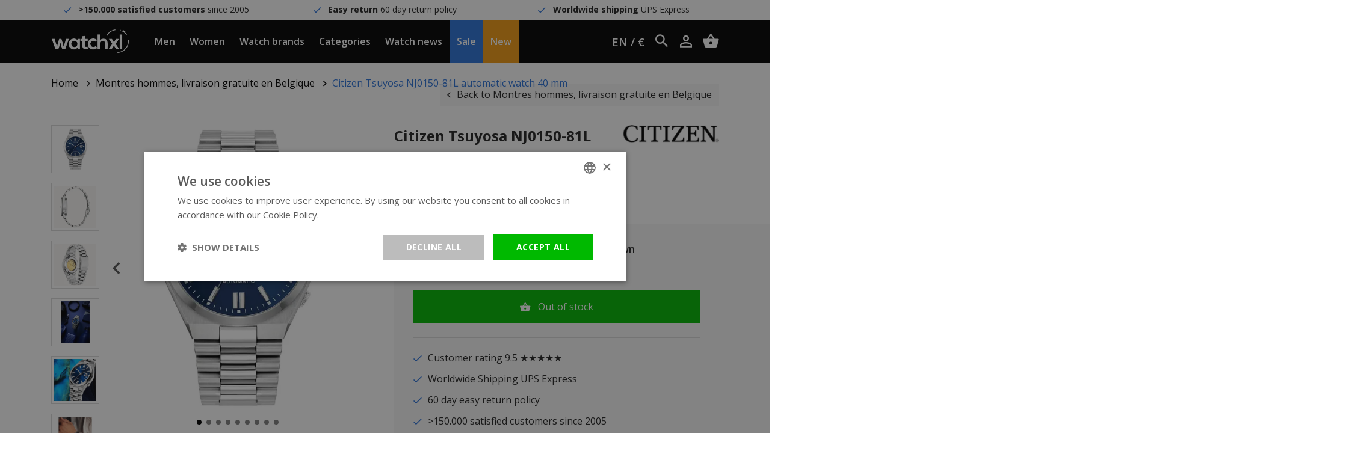

--- FILE ---
content_type: text/html;charset=utf-8
request_url: https://www.watchxl.com/en/citizen-tsuyosa-nj0150-81l-watch.html
body_size: 12653
content:
<!DOCTYPE html>
<html lang="en">
<head>
         	<script>
    window.dataLayer = [{
        'pageType': 'product',

                 'productId': 290490829,
        'productTitle': 'Citizen Tsuyosa NJ0150-81L automatic watch 40 mm',
        'productSku': 'NJ0150-81L',
        'productPrice': 247.1074,
        'productUrl': 'https://www.watchxl.com/en/citizen-tsuyosa-nj0150-81l-watch.html',
        'productBrand': 'Citizen',
        'email' : '',
        'ecommerce': {
            'detail': {
                'products': {
                    'name': 'Citizen Tsuyosa NJ0150-81L automatic watch 40 mm',
                    'id': '290490829',
                    'sku': 'NJ0150-81L',
                    'price': '247.1074',
                    'brand': 'Citizen',
                }
            }
        }
            }];
</script>      <script>
window.dataLayer = window.dataLayer || [];
window.dataLayer.push({ ecommerce: null });

    window.dataLayer.push({
        event: "view_item",
        ecommerce: {
            currency: "EUR",
            value: 247.1074,
            items: [
                {
                    item_id: "290490829",
                    item_name: "Citizen Tsuyosa NJ0150-81L automatic watch 40 mm",
                    discount: -247.1074,
                    index: 0,
                    item_brand: "Citizen",
                                                                        item_category: "Citizen Tsuyosa watches",
                                                    item_category2: "Montres hommes, livraison gratuite en Belgique",
                                                    item_category3: "Men&#039;s watches",
                                                    item_category4: "Watch brands",
                                                    item_category5: "Watches without battery",
                                                    item_category6: "Watches with steel strap",
                                                    item_category7: "Colourful watches",
                                                    item_category8: "Watches sapphire glass",
                                                    item_category9: "100 years of Citizen watches: discount at WatchXL",
                                                    item_category10: "Christmas SALE",
                                                    item_category11: "Citizen Mechanical",
                                                    item_category12: "Citizen",
                                                    item_category13: "Automatic watches",
                                                    item_category14: "Silver colored watches",
                                                    item_category15: "Trendy watches",
                                                    item_category16: "Blue watches",
                                                    item_category17: "Bestsellers",
                                                    item_category18: "High-quality watches",
                                                                price: 0,
                    quantity: 1
                }
            ]
        }
    });

    window.dataLayerAddToCart = function() {
        window.dataLayer.push({
            event: "add_to_cart",
            ecommerce: {
                currency: "EUR",
                value: 247.1074,
                items: [
                    {
                        item_id: "290490829",
                        item_name: "Citizen Tsuyosa NJ0150-81L automatic watch 40 mm",
                        discount: -247.1074,
                        index: 0,
                        item_brand: "Citizen",
                                                                                    item_category: "Citizen Tsuyosa watches",
                                                            item_category2: "Montres hommes, livraison gratuite en Belgique",
                                                            item_category3: "Men&#039;s watches",
                                                            item_category4: "Watch brands",
                                                            item_category5: "Watches without battery",
                                                            item_category6: "Watches with steel strap",
                                                            item_category7: "Colourful watches",
                                                            item_category8: "Watches sapphire glass",
                                                            item_category9: "100 years of Citizen watches: discount at WatchXL",
                                                            item_category10: "Christmas SALE",
                                                            item_category11: "Citizen Mechanical",
                                                            item_category12: "Citizen",
                                                            item_category13: "Automatic watches",
                                                            item_category14: "Silver colored watches",
                                                            item_category15: "Trendy watches",
                                                            item_category16: "Blue watches",
                                                            item_category17: "Bestsellers",
                                                            item_category18: "High-quality watches",
                                                                            price: 0,
                        quantity: 1
                    }
                ]
            }
        });
    };

    window.dataLayerAddToWishlist = function() {
        window.dataLayer.push({
            event: "add_to_wishlist",
            ecommerce: {
                currency: "EUR",
                value: 247.1074,
                items: [
                    {
                        item_id: "290490829",
                        item_name: "Citizen Tsuyosa NJ0150-81L automatic watch 40 mm",
                        discount: -247.1074,
                        index: 0,
                        item_brand: "Citizen",
                                                                                    item_category: "Citizen Tsuyosa watches",
                                                            item_category2: "Montres hommes, livraison gratuite en Belgique",
                                                            item_category3: "Men&#039;s watches",
                                                            item_category4: "Watch brands",
                                                            item_category5: "Watches without battery",
                                                            item_category6: "Watches with steel strap",
                                                            item_category7: "Colourful watches",
                                                            item_category8: "Watches sapphire glass",
                                                            item_category9: "100 years of Citizen watches: discount at WatchXL",
                                                            item_category10: "Christmas SALE",
                                                            item_category11: "Citizen Mechanical",
                                                            item_category12: "Citizen",
                                                            item_category13: "Automatic watches",
                                                            item_category14: "Silver colored watches",
                                                            item_category15: "Trendy watches",
                                                            item_category16: "Blue watches",
                                                            item_category17: "Bestsellers",
                                                            item_category18: "High-quality watches",
                                                                            price: 0,
                        quantity: 1
                    }
                ]
            }
        });
    };
</script>
      
    <meta charset="utf-8"/>
<!-- [START] 'blocks/head.rain' -->
<!--

  (c) 2008-2025 Lightspeed Netherlands B.V.
  http://www.lightspeedhq.com
  Generated: 27-11-2025 @ 01:41:56

-->
<link rel="canonical" href="https://www.watchxl.com/en/citizen-tsuyosa-nj0150-81l-watch.html"/>
<link rel="alternate" href="https://www.watchxl.com/en/index.rss" type="application/rss+xml" title="New products"/>
<meta name="robots" content="noodp,noydir"/>
<meta property="og:url" content="https://www.watchxl.com/en/citizen-tsuyosa-nj0150-81l-watch.html?source=facebook"/>
<meta property="og:site_name" content="WatchXL Watches"/>
<meta property="og:title" content="Citizen Tsuyosa NJ0150-81L automatic watch"/>
<meta property="og:description" content="Buy Citizen Tsuyosa NJ0150-81L automatic watch? Available from stock. Free delivery NL&amp; Belgium. Shop the Tsuyosa at Citizen watch dealer WatchXL."/>
<meta property="og:image" content="https://cdn.webshopapp.com/shops/302901/files/472408610/citizen-citizen-tsuyosa-nj0150-81l-automatic-watch.jpg"/>
<script>
(function(w,d,s,l,i){w[l]=w[l]||[];w[l].push({'gtm.start': new Date().getTime(),event:'gtm.js'});var f=d.getElementsByTagName(s)[0], j=d.createElement(s),dl=l!='dataLayer'?'&l='+l:'';j.async=true;j.src= 'https://www.googletagmanager.com/gtm.js?id='+i+dl;f.parentNode.insertBefore(j,f); })(window,document,'script','dataLayer','GTM-T8QBGDX');
</script>
<!--[if lt IE 9]>
<script src="https://cdn.webshopapp.com/assets/html5shiv.js?2025-02-20"></script>
<![endif]-->
<!-- [END] 'blocks/head.rain' -->

            <title>Citizen Tsuyosa NJ0150-81L automatic watch</title>
        <meta name="description" content="Buy Citizen Tsuyosa NJ0150-81L automatic watch? Available from stock. Free delivery NL&amp; Belgium. Shop the Tsuyosa at Citizen watch dealer WatchXL.">
        <meta name="keywords" content="Citizen, Citizen, Tsuyosa, NJ0150-81L, automatic, watch, 40, mm">
      
  	<script type="application/ld+json">
    {
      "@context": "https://schema.org",
      "@type": "WebSite",
      "url": "https://www.watchxl.com/en/",
      "potentialAction": {
        "@type": "SearchAction",
        "target": {
          "@type": "EntryPoint",
          "urlTemplate": "https://www.watchxl.com/en/search/{search_term_string}/"
        },
        "query-input": "required name=search_term_string"
      }
    }
    </script>

    <meta http-equiv="X-UA-Compatible" content="IE=edge">
    <meta name="viewport" content="width=device-width, initial-scale=1.0">
    <meta name="apple-mobile-web-app-capable" content="yes">
    <meta name="apple-mobile-web-app-status-bar-style" content="black">

    <link rel="preload" href="https://cdn.webshopapp.com/shops/302901/themes/173186/assets/main2.css?2025070414295020201120153033" as="style" />

    <link rel="stylesheet" href="https://cdn.webshopapp.com/assets/gui-2-0.css?2025-02-20">
    <link rel="stylesheet" href="https://cdn.webshopapp.com/assets/gui-responsive-2-0.css?2025-02-20">
    <link rel="shortcut icon" href="https://cdn.webshopapp.com/shops/302901/themes/173186/v/2600529/assets/favicon.png?20250414115517" type="image/x-icon">

            <link rel="stylesheet" href="https://cdn.webshopapp.com/shops/302901/themes/173186/assets/main2.css?2025070414295020201120153033" />
  			<link rel="stylesheet" href="https://cdn.webshopapp.com/shops/302901/themes/173186/assets/custom-css.css?2025070414295020201120153033" />
    
    </head>    


    <div class="local-settings js-local-settings">
    <div class="local-settings__close js-local-settings-trigger"></div>

    <div class="container h-100">
        <div class="row align-items-center justify-content-center h-100">
                                                                                
                <div class="col-auto">
                    <div class="heading mb-1">Choose your language</div>

                    <div class="local-settings__select js-local-settings-select">
                        <div class="row no-gutters">
                            <span class="col-auto mr-2"><img src="https://cdn.webshopapp.com/shops/302901/themes/173186/assets/flag-en.png?2025070414295020201120153033" height="20" /></span>
                            <span class="col">English</span>
                            <i data-icon-after="&#xf2f9;" class="col-auto"></i>
                        </div>

                        <div class="local-settings__select-options">
                                                            <a href="https://www.watchxl.com/de/go/product/147150827" class="row no-gutters align-items-center">
                                    <span class="col-auto mr-2"><img src="https://cdn.webshopapp.com/shops/302901/themes/173186/assets/flag-de.png?2025070414295020201120153033" height="20" /></span>
                                    <span class="col">Deutsch</span>
                                </a>
                            
                                                            <a href="https://watchxl.nl/" class="row no-gutters align-items-center">
                                    <span class="col-auto mr-2"><img src="https://cdn.webshopapp.com/shops/302901/themes/173186/assets/flag-nl.png?2025070414295020201120153033" height="20" /></span>
                                    <span class="col">Nederlands</span>
                                </a>
                                                    </div>
                    </div>
                </div>
            
                            <div class="col-auto mb-3 mb-sm-0">
                    <div class="heading mb-1">Choose your currency</div>

                    <div class="local-settings__select js-local-settings-select">
                        <div class="row">
                            <span class="col">€ &nbsp; - &nbsp; eur</span>
                            <i data-icon-after="&#xf2f9;" class="col-auto"></i>
                        </div>

                        <div class="local-settings__select-options">
                                                            <a href="https://www.watchxl.com/en/session/currency/usd/">$ &nbsp; - &nbsp; usd</a>
                                                            <a href="https://www.watchxl.com/en/session/currency/aud/">$ &nbsp; - &nbsp; aud</a>
                                                            <a href="https://www.watchxl.com/en/session/currency/chf/">CHF &nbsp; - &nbsp; chf</a>
                                                            <a href="https://www.watchxl.com/en/session/currency/hkd/">HK$ &nbsp; - &nbsp; hkd</a>
                                                            <a href="https://www.watchxl.com/en/session/currency/jpy/">¥ &nbsp; - &nbsp; jpy</a>
                                                            <a href="https://www.watchxl.com/en/session/currency/dkk/">kr &nbsp; - &nbsp; dkk</a>
                                                            <a href="https://www.watchxl.com/en/session/currency/nok/">kr &nbsp; - &nbsp; nok</a>
                                                            <a href="https://www.watchxl.com/en/session/currency/sek/">kr &nbsp; - &nbsp; sek</a>
                                                            <a href="https://www.watchxl.com/en/session/currency/aed/">د.إ &nbsp; - &nbsp; aed</a>
                                                    </div>
                    </div>
                </div>
                    </div>
    </div>
</div>
    <div class="header__topbar">
        <div class="container">
            <div class="row">
                <div class="col-12 col-lg text-center" data-icon-before="&#xf26b;"> <strong>&gt;150.000 satisfied customers</strong> since 2005</div>
                <div class="col-12 col-lg text-center" data-icon-before="&#xf26b;"> <strong>Easy return</strong> 60 day return policy</div>
                <div class="col-12 col-lg text-center" data-icon-before="&#xf26b;"> <strong>Worldwide shipping</strong> UPS Express</div>
                <div class="col-12 col-lg text-center d-lg-none" data-icon-before=""> <strong>&gt;150.000 satisfied customers</strong> since 2005</div>
            </div>
        </div>
    </div>

<header class="header  js-header">
    <div class="container header__center">
        <div class="row align-items-center h-100">
                            <div class="col-auto header__mobile d-xl-none">
                    <div class="header__item px-0">
                        <a href="#" class="px-0 header__mobilemenu js-mobilemenu-trigger" data-icon-before=""></a>
                    </div>
                </div>
                        <a href="https://www.watchxl.com/en/" class="header__logo mx-auto text-center pl-lg-3 pr-lg-3">
                <img src="https://cdn.webshopapp.com/shops/302901/themes/173186/assets/img-logo-white.png?2025070414295020201120153033" alt="WatchXL Watches" class="d-block img-fluid">
            </a>
                            <div class="col-auto header__menu-left d-none d-xl-block">
                                            <div class="header__item js-top-navigation-item header__item--men">
                            <a href="https://www.watchxl.com/en/mens-watches/">Men</a>
                                                                                                                                                                        </div>
                                            <div class="header__item js-top-navigation-item header__item--women">
                            <a href="https://www.watchxl.com/en/watches-ladies/">Women</a>
                                                                                                                                                                        </div>
                                            <div class="header__item js-top-navigation-item header__item--watchbrands">
                            <a href="https://www.watchxl.com/en/watch-brands/">Watch brands</a>
                                                                                                                                                                                <div class="header__submenu">
                                    <div class="container-fluid">
                                        <div class="row mx-xl-5">
                                            <div class="col col-md-6 col-lg-7 col-xl-6 pl-0">
                                                <h5 class="heading medium mb-2">Watch brands</h5>
                                                <div class="column-count-2">
                                                                                                                                                                        <a class="menu-subitem" href="https://www.watchxl.com/en/watch-brands/bulova/">Bulova</a>
                                                                                                                    <a class="menu-subitem" href="https://www.watchxl.com/en/watch-brands/citizen/">Citizen</a>
                                                                                                                    <a class="menu-subitem" href="https://www.watchxl.com/en/watch-brands/gc-guess-collection/">Gc Guess Collection</a>
                                                                                                                    <a class="menu-subitem" href="https://www.watchxl.com/en/watch-brands/luminox/">Luminox</a>
                                                                                                                    <a class="menu-subitem" href="https://www.watchxl.com/en/watch-brands/paul-rich/">Paul Rich</a>
                                                                                                                    <a class="menu-subitem" href="https://www.watchxl.com/en/watch-brands/philipp-plein/">Philipp Plein</a>
                                                                                                                    <a class="menu-subitem" href="https://www.watchxl.com/en/watch-brands/roamer/">Roamer</a>
                                                                                                                    <a class="menu-subitem" href="https://www.watchxl.com/en/watch-brands/swiss-alpine-military/">Swiss Alpine Military</a>
                                                                                                                    <a class="menu-subitem" href="https://www.watchxl.com/en/watch-brands/timex/">Timex</a>
                                                                                                                    <a class="menu-subitem" href="https://www.watchxl.com/en/watch-brands/tw-steel/">TW Steel</a>
                                                                                                                    <a class="menu-subitem" href="https://www.watchxl.com/en/watch-brands/urbn22/">URBN22</a>
                                                                                                                    <a class="menu-subitem" href="https://www.watchxl.com/en/watch-brands/versace/">Versace</a>
                                                                                                                    <a class="menu-subitem" href="https://www.watchxl.com/en/watch-brands/vndx-amsterdam/">VNDX Amsterdam</a>
                                                                                                                    <a class="menu-subitem" href="https://www.watchxl.com/en/watch-brands/bauhaus/">Bauhaus</a>
                                                                                                                    <a class="menu-subitem" href="https://www.watchxl.com/en/watch-brands/zeppelin/">Zeppelin</a>
                                                                                                                                                                <a class="menu-subitem font-weight-bold" href="https://www.watchxl.com/en/watch-brands/">All Watch brands</a>
                                                </div>
                                            </div>

                                            <div class="col col-md-6 col-lg-5 col-xl-6">
                                                <div class="row">
                                                                                                                                                        </div>
                                            </div>
                                        </div>
                                    </div>
                                </div>
                                                    </div>
                                            <div class="header__item js-top-navigation-item header__item--categories">
                            <a href="https://www.watchxl.com/en/categories/">Categories</a>
                                                                                                                                                                                <div class="header__submenu">
                                    <div class="container-fluid">
                                        <div class="row mx-xl-5">
                                            <div class="col col-md-6 col-lg-7 col-xl-6 pl-0">
                                                <h5 class="heading medium mb-2">Categories</h5>
                                                <div class="column-count-2">
                                                                                                                                                                        <a class="menu-subitem" href="https://www.watchxl.com/en/categories/accessories/">Accessories</a>
                                                                                                                    <a class="menu-subitem" href="https://www.watchxl.com/en/categories/automatic-watches/">Automatic watches</a>
                                                                                                                    <a class="menu-subitem" href="https://www.watchxl.com/en/categories/atomic-time-keeping-watches/">Atomic Time Keeping watches</a>
                                                                                                                    <a class="menu-subitem" href="https://www.watchxl.com/en/categories/big-watches/">Big watches</a>
                                                                                                                    <a class="menu-subitem" href="https://www.watchxl.com/en/categories/chronograph-watches/">Chronograph watches</a>
                                                                                                                    <a class="menu-subitem" href="https://www.watchxl.com/en/categories/classic-watches/">Classic watches</a>
                                                                                                                    <a class="menu-subitem" href="https://www.watchxl.com/en/categories/dive-watches/">Dive watches</a>
                                                                                                                    <a class="menu-subitem" href="https://www.watchxl.com/en/categories/high-quality-watches/">High-quality watches</a>
                                                                                                                    <a class="menu-subitem" href="https://www.watchxl.com/en/categories/ladies-watches-with-stones/">Ladies&#039; watches with stones</a>
                                                                                                                    <a class="menu-subitem" href="https://www.watchxl.com/en/categories/leather-strap-watches/">Leather strap watches</a>
                                                                                                                    <a class="menu-subitem" href="https://www.watchxl.com/en/categories/limited-edition-watches/">Limited Edition watches</a>
                                                                                                                    <a class="menu-subitem" href="https://www.watchxl.com/en/categories/moon-phase-watches/">Moon phase watches</a>
                                                                                                                    <a class="menu-subitem" href="https://www.watchxl.com/en/categories/showroom-watches/">Showroom watches</a>
                                                                                                                    <a class="menu-subitem" href="https://www.watchxl.com/en/categories/skeleton-watches/">Skeleton watches</a>
                                                                                                                    <a class="menu-subitem" href="https://www.watchxl.com/en/categories/small-womens-watches/">Small women&#039;s watches</a>
                                                                                                                    <a class="menu-subitem" href="https://www.watchxl.com/en/categories/solar-powered-watches/">Solar powered watches</a>
                                                                                                                    <a class="menu-subitem" href="https://www.watchxl.com/en/categories/square-and-rectangular-watches/">Square and rectangular watches</a>
                                                                                                                    <a class="menu-subitem" href="https://www.watchxl.com/en/categories/swiss-watches/">Swiss watches</a>
                                                                                                                    <a class="menu-subitem" href="https://www.watchxl.com/en/categories/titanium-watches/">Titanium watches</a>
                                                                                                                    <a class="menu-subitem" href="https://www.watchxl.com/en/categories/trendy-watches/">Trendy watches</a>
                                                                                                                    <a class="menu-subitem" href="https://www.watchxl.com/en/categories/unisex-watches/">Unisex watches</a>
                                                                                                                    <a class="menu-subitem" href="https://www.watchxl.com/en/categories/watches-with-steel-strap/">Watches with steel strap</a>
                                                                                                                    <a class="menu-subitem" href="https://www.watchxl.com/en/categories/watches-with-perpetual-calendar/">Watches with perpetual calendar</a>
                                                                                                                    <a class="menu-subitem" href="https://www.watchxl.com/en/categories/watches-with-arabic-numerals/">Watches with Arabic numerals</a>
                                                                                                                    <a class="menu-subitem" href="https://www.watchxl.com/en/categories/watch-colours/">Watch colours</a>
                                                                                                                    <a class="menu-subitem" href="https://www.watchxl.com/en/categories/watches-with-silicone-strap/">Watches with silicone strap</a>
                                                                                                                    <a class="menu-subitem" href="https://www.watchxl.com/en/categories/mens-watches-with-metal-strap/">Men&#039;s watches with metal strap</a>
                                                                                                                    <a class="menu-subitem" href="https://www.watchxl.com/en/categories/gps-watches/">GPS watches</a>
                                                                                                                    <a class="menu-subitem" href="https://www.watchxl.com/en/categories/watches-with-tachymeter/">Watches with tachymeter</a>
                                                                                                                    <a class="menu-subitem" href="https://www.watchxl.com/en/categories/watches-with-alarm/">Watches with alarm</a>
                                                                                                                    <a class="menu-subitem" href="https://www.watchxl.com/en/categories/versace-chain-reaction-watch-sale/">Versace Chain Reaction watch sale</a>
                                                                                                                    <a class="menu-subitem" href="https://www.watchxl.com/en/categories/rectangular-womens-watches-silver-colour/">Rectangular women&#039;s watches silver colour</a>
                                                                                                                    <a class="menu-subitem" href="https://www.watchxl.com/en/categories/vintage-watches/">Vintage watches</a>
                                                                                                                    <a class="menu-subitem" href="https://www.watchxl.com/en/categories/exclusive-watches/">Exclusive watches</a>
                                                                                                                    <a class="menu-subitem" href="https://www.watchxl.com/en/categories/military-watches/">Military watches</a>
                                                                                                                    <a class="menu-subitem" href="https://www.watchxl.com/en/categories/thin-watches/">Thin watches</a>
                                                                                                                    <a class="menu-subitem" href="https://www.watchxl.com/en/categories/carbon-and-plastic-watches/">Carbon and plastic watches</a>
                                                                                                                    <a class="menu-subitem" href="https://www.watchxl.com/en/categories/sturdy-mens-watches/">Sturdy men&#039;s watches</a>
                                                                                                                    <a class="menu-subitem" href="https://www.watchxl.com/en/categories/gmt-watches/">GMT watches</a>
                                                                                                                    <a class="menu-subitem" href="https://www.watchxl.com/en/categories/small-and-stylish-watches/">Small and stylish watches</a>
                                                                                                                                                                <a class="menu-subitem font-weight-bold" href="https://www.watchxl.com/en/categories/">All Categories</a>
                                                </div>
                                            </div>

                                            <div class="col col-md-6 col-lg-5 col-xl-6">
                                                <div class="row">
                                                                                                                                                        </div>
                                            </div>
                                        </div>
                                    </div>
                                </div>
                                                    </div>
                                            <div class="header__item js-top-navigation-item header__item--watchnews">
                            <a href="https://www.watchxl.com/en/blogs/blog/">Watch news</a>
                                                                                                            </div>
                                            <div class="header__item js-top-navigation-item header__item--sale">
                            <a href="https://www.watchxl.com/en/collection/offers/?sort=popular">Sale</a>
                                                                                                            </div>
                                            <div class="header__item js-top-navigation-item header__item--new">
                            <a href="https://www.watchxl.com/en/collection/">New</a>
                                                                                                            </div>
                                    </div>

                <div class="col-auto col-lg header__side text-right text-nowrap">
                    <div class="header__icon header__local-settings js-local-settings-trigger">
                        EN / €
                    </div>

                    <div class="header__icon header__language d-none">
                        <span class="collapsed" data-toggle="collapse" data-target=".header__languages">EN</span>

                                                                                                    
                        <div class="header__languages collapse">
                                                            <a href="https://www.watchxl.com/de/go/product/147150827">DE</a>
                            
                                                            <a href="https://watchxl.nl/">NL</a>
                                                    </div>
                    </div>

                    <div class="header__icon header__search d-inline-block d-lg-inline-block" title="Zoeken">
                        <i data-icon-after="" class="js-header-search-trigger"></i>
                        <form class="input js-header-search" method="GET" action="https://www.watchxl.com/en/search/">
                            <input type="search" name="q" class="input__field js-header-search-field">
                        </form>
                    </div>
                    <a href="https://www.watchxl.com/en/account/" class="header__icon account d-sm-inline-block" title="Mijn account" data-icon-after=""></a>
                    <a href="https://www.watchxl.com/en/cart/" title="Winkelwagen" data-icon-after="" class="header__cart header__icon"></a>
                </div>
                    </div>
    </div>

            <div class="header__mobile-menu search d-lg-none js-mobilesearch">
            <div class="container">
                <div class="row">
                    <div class="col">
                        <div class="p-3">
                            <form class="input" method="GET" action="https://www.watchxl.com/en/search/">
                                <input type="search" name="q" class="input__field dark" type="search" placeholder="Zoeken">
                            </form>
                        </div>
                    </div>
                </div>
            </div>
        </div>

        <div class="header__mobile-menu menu d-xl-none js-mobilemenu">
            <div class="container">
                <div class="row">
                    <div class="col">
                                                                                                                                            
                            <div class="header__mobile-item">
                                <a href="https://www.watchxl.com/en/mens-watches/">Men</a>

                                                                    <ul class="header__mobile-submenu">
                                                                              
                                          <li class="header__mobile-submenu-item">
                                              <a href="https://www.watchxl.com/en/mens-watches/" class="row font-weight-bold">
                                                  <span class="col">All Men</span>
                                              </a>
                                          </li>
                                    </ul>
                                                            </div>
                                                                                                                                            
                            <div class="header__mobile-item">
                                <a href="https://www.watchxl.com/en/watches-ladies/">Women</a>

                                                                    <ul class="header__mobile-submenu">
                                                                              
                                          <li class="header__mobile-submenu-item">
                                              <a href="https://www.watchxl.com/en/watches-ladies/" class="row font-weight-bold">
                                                  <span class="col">All Women</span>
                                              </a>
                                          </li>
                                    </ul>
                                                            </div>
                                                                                                                                            
                            <div class="header__mobile-item">
                                <a class="js-sub-item" data-icon-after="" href="https://www.watchxl.com/en/watch-brands/">Watch brands</a>

                                                                    <ul class="header__mobile-submenu">
                                                                                                                                    <li class="header__mobile-submenu-item">
                                                    <a href="https://www.watchxl.com/en/watch-brands/bulova/" class="row">
                                                        <span class="col">Bulova</span>
                                                    </a>
                                                </li>
                                                                                            <li class="header__mobile-submenu-item">
                                                    <a href="https://www.watchxl.com/en/watch-brands/citizen/" class="row">
                                                        <span class="col">Citizen</span>
                                                    </a>
                                                </li>
                                                                                            <li class="header__mobile-submenu-item">
                                                    <a href="https://www.watchxl.com/en/watch-brands/gc-guess-collection/" class="row">
                                                        <span class="col">Gc Guess Collection</span>
                                                    </a>
                                                </li>
                                                                                            <li class="header__mobile-submenu-item">
                                                    <a href="https://www.watchxl.com/en/watch-brands/luminox/" class="row">
                                                        <span class="col">Luminox</span>
                                                    </a>
                                                </li>
                                                                                            <li class="header__mobile-submenu-item">
                                                    <a href="https://www.watchxl.com/en/watch-brands/paul-rich/" class="row">
                                                        <span class="col">Paul Rich</span>
                                                    </a>
                                                </li>
                                                                                            <li class="header__mobile-submenu-item">
                                                    <a href="https://www.watchxl.com/en/watch-brands/philipp-plein/" class="row">
                                                        <span class="col">Philipp Plein</span>
                                                    </a>
                                                </li>
                                                                                            <li class="header__mobile-submenu-item">
                                                    <a href="https://www.watchxl.com/en/watch-brands/roamer/" class="row">
                                                        <span class="col">Roamer</span>
                                                    </a>
                                                </li>
                                                                                            <li class="header__mobile-submenu-item">
                                                    <a href="https://www.watchxl.com/en/watch-brands/swiss-alpine-military/" class="row">
                                                        <span class="col">Swiss Alpine Military</span>
                                                    </a>
                                                </li>
                                                                                            <li class="header__mobile-submenu-item">
                                                    <a href="https://www.watchxl.com/en/watch-brands/timex/" class="row">
                                                        <span class="col">Timex</span>
                                                    </a>
                                                </li>
                                                                                            <li class="header__mobile-submenu-item">
                                                    <a href="https://www.watchxl.com/en/watch-brands/tw-steel/" class="row">
                                                        <span class="col">TW Steel</span>
                                                    </a>
                                                </li>
                                                                                            <li class="header__mobile-submenu-item">
                                                    <a href="https://www.watchxl.com/en/watch-brands/urbn22/" class="row">
                                                        <span class="col">URBN22</span>
                                                    </a>
                                                </li>
                                                                                            <li class="header__mobile-submenu-item">
                                                    <a href="https://www.watchxl.com/en/watch-brands/versace/" class="row">
                                                        <span class="col">Versace</span>
                                                    </a>
                                                </li>
                                                                                            <li class="header__mobile-submenu-item">
                                                    <a href="https://www.watchxl.com/en/watch-brands/vndx-amsterdam/" class="row">
                                                        <span class="col">VNDX Amsterdam</span>
                                                    </a>
                                                </li>
                                                                                            <li class="header__mobile-submenu-item">
                                                    <a href="https://www.watchxl.com/en/watch-brands/bauhaus/" class="row">
                                                        <span class="col">Bauhaus</span>
                                                    </a>
                                                </li>
                                                                                            <li class="header__mobile-submenu-item">
                                                    <a href="https://www.watchxl.com/en/watch-brands/zeppelin/" class="row">
                                                        <span class="col">Zeppelin</span>
                                                    </a>
                                                </li>
                                                                                                                          
                                          <li class="header__mobile-submenu-item">
                                              <a href="https://www.watchxl.com/en/watch-brands/" class="row font-weight-bold">
                                                  <span class="col">All Watch brands</span>
                                              </a>
                                          </li>
                                    </ul>
                                                            </div>
                                                                                                                                            
                            <div class="header__mobile-item">
                                <a class="js-sub-item" data-icon-after="" href="https://www.watchxl.com/en/categories/">Categories</a>

                                                                    <ul class="header__mobile-submenu">
                                                                                                                                    <li class="header__mobile-submenu-item">
                                                    <a href="https://www.watchxl.com/en/categories/accessories/" class="row">
                                                        <span class="col">Accessories</span>
                                                    </a>
                                                </li>
                                                                                            <li class="header__mobile-submenu-item">
                                                    <a href="https://www.watchxl.com/en/categories/automatic-watches/" class="row">
                                                        <span class="col">Automatic watches</span>
                                                    </a>
                                                </li>
                                                                                            <li class="header__mobile-submenu-item">
                                                    <a href="https://www.watchxl.com/en/categories/atomic-time-keeping-watches/" class="row">
                                                        <span class="col">Atomic Time Keeping watches</span>
                                                    </a>
                                                </li>
                                                                                            <li class="header__mobile-submenu-item">
                                                    <a href="https://www.watchxl.com/en/categories/big-watches/" class="row">
                                                        <span class="col">Big watches</span>
                                                    </a>
                                                </li>
                                                                                            <li class="header__mobile-submenu-item">
                                                    <a href="https://www.watchxl.com/en/categories/chronograph-watches/" class="row">
                                                        <span class="col">Chronograph watches</span>
                                                    </a>
                                                </li>
                                                                                            <li class="header__mobile-submenu-item">
                                                    <a href="https://www.watchxl.com/en/categories/classic-watches/" class="row">
                                                        <span class="col">Classic watches</span>
                                                    </a>
                                                </li>
                                                                                            <li class="header__mobile-submenu-item">
                                                    <a href="https://www.watchxl.com/en/categories/dive-watches/" class="row">
                                                        <span class="col">Dive watches</span>
                                                    </a>
                                                </li>
                                                                                            <li class="header__mobile-submenu-item">
                                                    <a href="https://www.watchxl.com/en/categories/high-quality-watches/" class="row">
                                                        <span class="col">High-quality watches</span>
                                                    </a>
                                                </li>
                                                                                            <li class="header__mobile-submenu-item">
                                                    <a href="https://www.watchxl.com/en/categories/ladies-watches-with-stones/" class="row">
                                                        <span class="col">Ladies&#039; watches with stones</span>
                                                    </a>
                                                </li>
                                                                                            <li class="header__mobile-submenu-item">
                                                    <a href="https://www.watchxl.com/en/categories/leather-strap-watches/" class="row">
                                                        <span class="col">Leather strap watches</span>
                                                    </a>
                                                </li>
                                                                                            <li class="header__mobile-submenu-item">
                                                    <a href="https://www.watchxl.com/en/categories/limited-edition-watches/" class="row">
                                                        <span class="col">Limited Edition watches</span>
                                                    </a>
                                                </li>
                                                                                            <li class="header__mobile-submenu-item">
                                                    <a href="https://www.watchxl.com/en/categories/moon-phase-watches/" class="row">
                                                        <span class="col">Moon phase watches</span>
                                                    </a>
                                                </li>
                                                                                            <li class="header__mobile-submenu-item">
                                                    <a href="https://www.watchxl.com/en/categories/showroom-watches/" class="row">
                                                        <span class="col">Showroom watches</span>
                                                    </a>
                                                </li>
                                                                                            <li class="header__mobile-submenu-item">
                                                    <a href="https://www.watchxl.com/en/categories/skeleton-watches/" class="row">
                                                        <span class="col">Skeleton watches</span>
                                                    </a>
                                                </li>
                                                                                            <li class="header__mobile-submenu-item">
                                                    <a href="https://www.watchxl.com/en/categories/small-womens-watches/" class="row">
                                                        <span class="col">Small women&#039;s watches</span>
                                                    </a>
                                                </li>
                                                                                            <li class="header__mobile-submenu-item">
                                                    <a href="https://www.watchxl.com/en/categories/solar-powered-watches/" class="row">
                                                        <span class="col">Solar powered watches</span>
                                                    </a>
                                                </li>
                                                                                            <li class="header__mobile-submenu-item">
                                                    <a href="https://www.watchxl.com/en/categories/square-and-rectangular-watches/" class="row">
                                                        <span class="col">Square and rectangular watches</span>
                                                    </a>
                                                </li>
                                                                                            <li class="header__mobile-submenu-item">
                                                    <a href="https://www.watchxl.com/en/categories/swiss-watches/" class="row">
                                                        <span class="col">Swiss watches</span>
                                                    </a>
                                                </li>
                                                                                            <li class="header__mobile-submenu-item">
                                                    <a href="https://www.watchxl.com/en/categories/titanium-watches/" class="row">
                                                        <span class="col">Titanium watches</span>
                                                    </a>
                                                </li>
                                                                                            <li class="header__mobile-submenu-item">
                                                    <a href="https://www.watchxl.com/en/categories/trendy-watches/" class="row">
                                                        <span class="col">Trendy watches</span>
                                                    </a>
                                                </li>
                                                                                            <li class="header__mobile-submenu-item">
                                                    <a href="https://www.watchxl.com/en/categories/unisex-watches/" class="row">
                                                        <span class="col">Unisex watches</span>
                                                    </a>
                                                </li>
                                                                                            <li class="header__mobile-submenu-item">
                                                    <a href="https://www.watchxl.com/en/categories/watches-with-steel-strap/" class="row">
                                                        <span class="col">Watches with steel strap</span>
                                                    </a>
                                                </li>
                                                                                            <li class="header__mobile-submenu-item">
                                                    <a href="https://www.watchxl.com/en/categories/watches-with-perpetual-calendar/" class="row">
                                                        <span class="col">Watches with perpetual calendar</span>
                                                    </a>
                                                </li>
                                                                                            <li class="header__mobile-submenu-item">
                                                    <a href="https://www.watchxl.com/en/categories/watches-with-arabic-numerals/" class="row">
                                                        <span class="col">Watches with Arabic numerals</span>
                                                    </a>
                                                </li>
                                                                                            <li class="header__mobile-submenu-item">
                                                    <a href="https://www.watchxl.com/en/categories/watch-colours/" class="row">
                                                        <span class="col">Watch colours</span>
                                                    </a>
                                                </li>
                                                                                            <li class="header__mobile-submenu-item">
                                                    <a href="https://www.watchxl.com/en/categories/watches-with-silicone-strap/" class="row">
                                                        <span class="col">Watches with silicone strap</span>
                                                    </a>
                                                </li>
                                                                                            <li class="header__mobile-submenu-item">
                                                    <a href="https://www.watchxl.com/en/categories/mens-watches-with-metal-strap/" class="row">
                                                        <span class="col">Men&#039;s watches with metal strap</span>
                                                    </a>
                                                </li>
                                                                                            <li class="header__mobile-submenu-item">
                                                    <a href="https://www.watchxl.com/en/categories/gps-watches/" class="row">
                                                        <span class="col">GPS watches</span>
                                                    </a>
                                                </li>
                                                                                            <li class="header__mobile-submenu-item">
                                                    <a href="https://www.watchxl.com/en/categories/watches-with-tachymeter/" class="row">
                                                        <span class="col">Watches with tachymeter</span>
                                                    </a>
                                                </li>
                                                                                            <li class="header__mobile-submenu-item">
                                                    <a href="https://www.watchxl.com/en/categories/watches-with-alarm/" class="row">
                                                        <span class="col">Watches with alarm</span>
                                                    </a>
                                                </li>
                                                                                            <li class="header__mobile-submenu-item">
                                                    <a href="https://www.watchxl.com/en/categories/versace-chain-reaction-watch-sale/" class="row">
                                                        <span class="col">Versace Chain Reaction watch sale</span>
                                                    </a>
                                                </li>
                                                                                            <li class="header__mobile-submenu-item">
                                                    <a href="https://www.watchxl.com/en/categories/rectangular-womens-watches-silver-colour/" class="row">
                                                        <span class="col">Rectangular women&#039;s watches silver colour</span>
                                                    </a>
                                                </li>
                                                                                            <li class="header__mobile-submenu-item">
                                                    <a href="https://www.watchxl.com/en/categories/vintage-watches/" class="row">
                                                        <span class="col">Vintage watches</span>
                                                    </a>
                                                </li>
                                                                                            <li class="header__mobile-submenu-item">
                                                    <a href="https://www.watchxl.com/en/categories/exclusive-watches/" class="row">
                                                        <span class="col">Exclusive watches</span>
                                                    </a>
                                                </li>
                                                                                            <li class="header__mobile-submenu-item">
                                                    <a href="https://www.watchxl.com/en/categories/military-watches/" class="row">
                                                        <span class="col">Military watches</span>
                                                    </a>
                                                </li>
                                                                                            <li class="header__mobile-submenu-item">
                                                    <a href="https://www.watchxl.com/en/categories/thin-watches/" class="row">
                                                        <span class="col">Thin watches</span>
                                                    </a>
                                                </li>
                                                                                            <li class="header__mobile-submenu-item">
                                                    <a href="https://www.watchxl.com/en/categories/carbon-and-plastic-watches/" class="row">
                                                        <span class="col">Carbon and plastic watches</span>
                                                    </a>
                                                </li>
                                                                                            <li class="header__mobile-submenu-item">
                                                    <a href="https://www.watchxl.com/en/categories/sturdy-mens-watches/" class="row">
                                                        <span class="col">Sturdy men&#039;s watches</span>
                                                    </a>
                                                </li>
                                                                                            <li class="header__mobile-submenu-item">
                                                    <a href="https://www.watchxl.com/en/categories/gmt-watches/" class="row">
                                                        <span class="col">GMT watches</span>
                                                    </a>
                                                </li>
                                                                                            <li class="header__mobile-submenu-item">
                                                    <a href="https://www.watchxl.com/en/categories/small-and-stylish-watches/" class="row">
                                                        <span class="col">Small and stylish watches</span>
                                                    </a>
                                                </li>
                                                                                                                          
                                          <li class="header__mobile-submenu-item">
                                              <a href="https://www.watchxl.com/en/categories/" class="row font-weight-bold">
                                                  <span class="col">All Categories</span>
                                              </a>
                                          </li>
                                    </ul>
                                                            </div>
                                                                                
                            <div class="header__mobile-item">
                                <a href="https://www.watchxl.com/en/blogs/blog/">Watch news</a>

                                                            </div>
                                                                                
                            <div class="header__mobile-item">
                                <a href="https://www.watchxl.com/en/collection/offers/?sort=popular">Sale</a>

                                                            </div>
                                                                                
                            <div class="header__mobile-item">
                                <a href="https://www.watchxl.com/en/collection/">New</a>

                                                            </div>
                                            </div>
                </div>
            </div>
        </div>
    </header>


    <div class="overlay js-overlay"></div>
                    <input type="checkbox" class="microcart__trigger d-none" id="microcartTrigger">
<div class="microcart js-microcart" data-products-count="0">
    <label for="microcartTrigger" class="microcart__close float-right" data-icon-after=""></label>
    <h3 class="heading medium mb-3">Shopping cart</h3>

            <div class="microcart__empty">
            <p class="heading medium text-center py-5">Your cart is empty.</p>
        </div>
    </div>

<label for="microcartTrigger" class="microcart__overlay"></label>    
    
<div class="productdetail">
        <span itemscope itemtype="https://schema.org/Product">
    <meta itemprop="name" content="Citizen Tsuyosa NJ0150-81L automatic watch 40 mm">
    <meta itemprop="sku" content="NJ0150-81L">
    <meta itemprop="gtin8" content="4974374308054">
    <meta itemprop="brand" content="Citizen">
    <meta itemprop="description" content="The Citizen Tsuyosa NJ0150-81L watch is an automatic watch from the beautiful and striking Tsuyosa collection by Japanese watch brand Citizen. In terms of colour, the NJ0151-88M is a little more subdued than the other timepieces in this collection. This automatic is wound by your wrist movement and it therefore has no battery. The Tsuyosa collection is one of Citizen&#039;s most popular collections and available in different colourways. This beautiful blue watch can be put away for up to 40 hours before it stops running.<br />
+ Especially supple and strong watch strap with links+ Automatic movement with power reserve of 40 hours: no batteries needed!+ Water resistant to 5ATM, you can shower with it<br />
Citizen Tsuyosa NJ0150-81L watch: class and functionality<br />
The perfect balance between style and functionality. This watch exudes class with its deep blue dial and silver case. The size of this men&#039;s watch is 40 mm, making it very suitable for any wrist. The back of the Tsuyosa watches is transparent so you can see the movement when not wearing the watch.<br />
The Citizen Tsuyosa watches have sapphire glass<br />
As you would expect from a watch of better quality, Citizen has also equipped the Tsuyosa watches with sapphire glass. This ensures that the glass can still be scratch-free even after 20 years of wear.<br />
 <br />
Want to see more? Check out the other Citizen watches.Still looking for something different? Then take a look at WatchXL&#039;s complete range of men&#039;s watches &amp;amp; women&#039;s watches.">
    <meta itemprop="image" content="https://cdn.webshopapp.com/shops/302901/files/472408610/image.jpg">
  
    <span itemscope itemtype="https://schema.org/Offer">
        <meta itemprop="price" content="299.00">
        <meta itemprop="priceCurrency" content="EUR">
        <meta itemprop="itemCondition" itemscope  itemtype="https://schema.org/OfferItemCondition" content="https://schema.org/NewCondition">
        <meta itemprop="priceValidUntil" content="12/27/2025">
        <meta itemprop="url" content="citizen-tsuyosa-nj0150-81l-watch.html">
      	          	<meta itemprop="availability" content="">
     		    </span>
            <span itemprop="aggregateRating" itemscope itemtype="http://schema.org/AggregateRating" >
          	<meta itemprop="itemReviewed" content="Citizen Citizen Tsuyosa NJ0150-81L automatic watch 40 mm">
            <meta itemprop="ratingValue" content="10">
            <meta itemprop="bestRating" content="10">
            <meta itemprop="worstRating" content="0">
            <meta itemprop="ratingCount" content="1">
        </span>
    
            <span itemprop="review" itemscope itemtype="http://schema.org/Review">
            <meta itemprop="itemReviewed" content="Citizen Citizen Tsuyosa NJ0150-81L automatic watch 40 mm">
            <meta itemprop="author" itemtype="https://schema.org/Person" content="Lotte Piest">
            <meta itemprop="datePublished" content="2025-06-30 13:02:15">
            <meta itemprop="description" content="{&quot;original&quot;:&quot;Product ziet er erg goed uit, makkelijk in te korten en doet precies&quot;,&quot;de&quot;:&quot;Produkt sieht sehr gut aus, leicht zu k\u00fcrzen und tut genau&quot;,&quot;en&quot;:&quot;Product looks very good, easy to shorten and does exactly&quot;}">
            <span itemprop="reviewRating" itemscope itemtype="http://schema.org/Rating">
                <meta itemprop="worstRating" content="1">
                <meta itemprop="ratingValue" content="10">
                <meta itemprop="bestRating" content="10">
            </span>
        </span>
    </span>    <div class="container mb-5">
        <div class="row breadcrumbs hasBackBtn">
    <div class="col">
        <a href="/" class="link dark">Home</a>

      	      	                                                                                                                      							      							      							<a href="https://www.watchxl.com/en/montres-hommes-livraison-gratuite-en-belgique/" class="link dark" data-icon-before="">Montres hommes, livraison gratuite en Belgique</a>
                                                                                                                                                                                                                                                                                                                                                                                                                                                                                                  	
                                <a href="https://www.watchxl.com/en/citizen-tsuyosa-nj0150-81l-watch.html" class="link" data-icon-before="">Citizen Tsuyosa NJ0150-81L automatic watch 40 mm</a>
        
      	  					<a href="https://www.watchxl.com/en/montres-hommes-livraison-gratuite-en-belgique/" class="button inverted" data-icon-before="">Back to Montres hommes, livraison gratuite en Belgique</a>
      	    </div>
</div>
        <div class="row">
            <div class="col-12 col-lg-6 d-flex">
                                                                                            <div class="productdetail__thumbs d-none d-xl-block">
                        
                                                    <img src="https://cdn.webshopapp.com/shops/302901/files/472408610/200x200x2/citizen-citizen-tsuyosa-nj0150-81l-automatic-watch.jpg" alt="Citizen Citizen Tsuyosa NJ0150-81L automatic watch 40 mm" class="img-fluid js-lightgallery-trigger" data-slide="0">
                                                    <img src="https://cdn.webshopapp.com/shops/302901/files/472408613/200x200x2/citizen-citizen-tsuyosa-nj0150-81l-automatic-watch.jpg" alt="Citizen Citizen Tsuyosa NJ0150-81L automatic watch 40 mm" class="img-fluid js-lightgallery-trigger" data-slide="1">
                                                    <img src="https://cdn.webshopapp.com/shops/302901/files/472408614/200x200x2/citizen-citizen-tsuyosa-nj0150-81l-automatic-watch.jpg" alt="Citizen Citizen Tsuyosa NJ0150-81L automatic watch 40 mm" class="img-fluid js-lightgallery-trigger" data-slide="2">
                                                    <img src="https://cdn.webshopapp.com/shops/302901/files/472408617/200x200x2/citizen-citizen-tsuyosa-nj0150-81l-automatic-watch.jpg" alt="Citizen Citizen Tsuyosa NJ0150-81L automatic watch 40 mm" class="img-fluid js-lightgallery-trigger" data-slide="3">
                                                    <img src="https://cdn.webshopapp.com/shops/302901/files/472408618/200x200x2/citizen-citizen-tsuyosa-nj0150-81l-automatic-watch.jpg" alt="Citizen Citizen Tsuyosa NJ0150-81L automatic watch 40 mm" class="img-fluid js-lightgallery-trigger" data-slide="4">
                                                    <img src="https://cdn.webshopapp.com/shops/302901/files/472408621/200x200x2/citizen-citizen-tsuyosa-nj0150-81l-automatic-watch.jpg" alt="Citizen Citizen Tsuyosa NJ0150-81L automatic watch 40 mm" class="img-fluid js-lightgallery-trigger" data-slide="5">
                                                    <img src="https://cdn.webshopapp.com/shops/302901/files/472408623/200x200x2/citizen-citizen-tsuyosa-nj0150-81l-automatic-watch.jpg" alt="Citizen Citizen Tsuyosa NJ0150-81L automatic watch 40 mm" class="img-fluid js-lightgallery-trigger" data-slide="6">
                                                    <img src="https://cdn.webshopapp.com/shops/302901/files/472408625/200x200x2/citizen-citizen-tsuyosa-nj0150-81l-automatic-watch.jpg" alt="Citizen Citizen Tsuyosa NJ0150-81L automatic watch 40 mm" class="img-fluid js-lightgallery-trigger" data-slide="7">
                                                    <img src="https://cdn.webshopapp.com/shops/302901/files/472408626/200x200x2/citizen-citizen-tsuyosa-nj0150-81l-automatic-watch.jpg" alt="Citizen Citizen Tsuyosa NJ0150-81L automatic watch 40 mm" class="img-fluid js-lightgallery-trigger" data-slide="8">
                                            </div>
                                <div class="productdetail__image productdetail__sticky mx-auto">
                    <div class="js-slick">
                                                                                                    <div data-large-src="https://cdn.webshopapp.com/shops/302901/files/472408610/image.jpg">
                                <img src="https://cdn.webshopapp.com/shops/302901/files/472408610/600x600x3/citizen-citizen-tsuyosa-nj0150-81l-automatic-watch.jpg" alt="Citizen Citizen Tsuyosa NJ0150-81L automatic watch 40 mm" class="img-fluid js-lightgallery-trigger" data-slide="0">
                            </div>
                                                    <div data-large-src="https://cdn.webshopapp.com/shops/302901/files/472408613/image.jpg">
                                <img src="https://cdn.webshopapp.com/shops/302901/files/472408613/600x600x3/citizen-citizen-tsuyosa-nj0150-81l-automatic-watch.jpg" alt="Citizen Citizen Tsuyosa NJ0150-81L automatic watch 40 mm" class="img-fluid js-lightgallery-trigger" data-slide="1">
                            </div>
                                                    <div data-large-src="https://cdn.webshopapp.com/shops/302901/files/472408614/image.jpg">
                                <img src="https://cdn.webshopapp.com/shops/302901/files/472408614/600x600x3/citizen-citizen-tsuyosa-nj0150-81l-automatic-watch.jpg" alt="Citizen Citizen Tsuyosa NJ0150-81L automatic watch 40 mm" class="img-fluid js-lightgallery-trigger" data-slide="2">
                            </div>
                                                    <div data-large-src="https://cdn.webshopapp.com/shops/302901/files/472408617/image.jpg">
                                <img src="https://cdn.webshopapp.com/shops/302901/files/472408617/600x600x3/citizen-citizen-tsuyosa-nj0150-81l-automatic-watch.jpg" alt="Citizen Citizen Tsuyosa NJ0150-81L automatic watch 40 mm" class="img-fluid js-lightgallery-trigger" data-slide="3">
                            </div>
                                                    <div data-large-src="https://cdn.webshopapp.com/shops/302901/files/472408618/image.jpg">
                                <img src="https://cdn.webshopapp.com/shops/302901/files/472408618/600x600x3/citizen-citizen-tsuyosa-nj0150-81l-automatic-watch.jpg" alt="Citizen Citizen Tsuyosa NJ0150-81L automatic watch 40 mm" class="img-fluid js-lightgallery-trigger" data-slide="4">
                            </div>
                                                    <div data-large-src="https://cdn.webshopapp.com/shops/302901/files/472408621/image.jpg">
                                <img src="https://cdn.webshopapp.com/shops/302901/files/472408621/600x600x3/citizen-citizen-tsuyosa-nj0150-81l-automatic-watch.jpg" alt="Citizen Citizen Tsuyosa NJ0150-81L automatic watch 40 mm" class="img-fluid js-lightgallery-trigger" data-slide="5">
                            </div>
                                                    <div data-large-src="https://cdn.webshopapp.com/shops/302901/files/472408623/image.jpg">
                                <img src="https://cdn.webshopapp.com/shops/302901/files/472408623/600x600x3/citizen-citizen-tsuyosa-nj0150-81l-automatic-watch.jpg" alt="Citizen Citizen Tsuyosa NJ0150-81L automatic watch 40 mm" class="img-fluid js-lightgallery-trigger" data-slide="6">
                            </div>
                                                    <div data-large-src="https://cdn.webshopapp.com/shops/302901/files/472408625/image.jpg">
                                <img src="https://cdn.webshopapp.com/shops/302901/files/472408625/600x600x3/citizen-citizen-tsuyosa-nj0150-81l-automatic-watch.jpg" alt="Citizen Citizen Tsuyosa NJ0150-81L automatic watch 40 mm" class="img-fluid js-lightgallery-trigger" data-slide="7">
                            </div>
                                                    <div data-large-src="https://cdn.webshopapp.com/shops/302901/files/472408626/image.jpg">
                                <img src="https://cdn.webshopapp.com/shops/302901/files/472408626/600x600x3/citizen-citizen-tsuyosa-nj0150-81l-automatic-watch.jpg" alt="Citizen Citizen Tsuyosa NJ0150-81L automatic watch 40 mm" class="img-fluid js-lightgallery-trigger" data-slide="8">
                            </div>
                                            </div>
                </div>
            </div>
            <div class="productdetail__sticky col-12 col-lg-6">
                <div class="clearfix mb-5">
                    <div class="row">
                        <div class="col-12 col-lg-8">
                            <h1 class="heading large strong mb-2">Citizen Tsuyosa NJ0150-81L automatic watch 40 mm</h1>
                            <span class="d-inline-block mb-2">
                            				    <i class="star"></i>
		    <i class="star"></i>
		    <i class="star"></i>
		    <i class="star"></i>
		    <i class="star"></i>
                            </span>
                                                    </div>
                                                    <div class="col-sm-12 col-lg-4 text-right mt-2 mt-lg-0">
                                <a href="https://www.watchxl.com/en/watch-brands/citizen/">
                                    <img src="https://cdn.webshopapp.com/shops/302901/files/487996600/image.jpg" class="img-fluid productdetail__brand-logo float-right">
                                </a>
                            </div>
                                            </div>
                </div>

                <div class="productdetail__cart">
                                            <p class="productdetail__stock mb-4"><span class="text-error">Out of stock.</span> Delivery time: currently unknown</p>
                    
                    
                    
                    <div class="d-flex flex-column flex-xl-row">
                        <p class="price small">
                            
                            <span class="js-product-price js-price" data-plain-price="299">
                              €299
                            </span>

                                                    </p>

                                            </div>

                    <form action="https://www.watchxl.com/en/cart/add/290490829/" id="product_configure_form" method="post" class="mt-3 js-product-submit-disabled" onsubmit="window.dataLayerAddToCart()">
                        <input type="hidden" name="bundle_id" id="product_configure_bundle_id" value="">
                        
                        
                        <div class="clearfix"></div>

                        <div class="row">
                            <div class="col">
                                                                <button type="submit" class="button button--green cta w-100 pb-3" data-icon-before=""  disabled >
                                                                            Out of stock
                                                                    </button>
                            </div>
                                                    </div>
                                                
                        <div class="border dark my-4"></div>

                        <p data-icon-before="&#xf26b;" class="icon-main">Customer rating 9.5 ★★★★★</p>
                        <p data-icon-before="&#xf26b;" class="icon-main mt-3">Worldwide Shipping UPS Express</p>
                        <p data-icon-before="&#xf26b;" class="icon-main mt-3">60 day easy return policy</p>
                        <p data-icon-before="&#xf26b;" class="icon-main mt-3">&gt;150.000 satisfied customers since 2005</p>



                    </form>
                                                        </div>
            </div>
        </div>

        <div class="border mt-lg-5"></div>

        <div class="row">
            <div class="col-12 col-lg-6 pt-5">
                                    <div class="content mb-5">
                        <p>The Citizen Tsuyosa NJ0150-81L watch is an automatic watch from the beautiful and striking <a title="Citizen Tsuyosa watches" href="https://www.watchxl.com/en/watch-brands/citizen/citizen-tsuyosa-watches/">Tsuyosa collection</a> by Japanese watch brand Citizen. In terms of colour, the NJ0151-88M is a little more subdued than the other timepieces in this collection. This automatic is wound by your wrist movement and it therefore has no battery. The Tsuyosa collection is one of Citizen's most popular collections and available in different colourways. This beautiful blue watch can be put away for up to 40 hours before it stops running.</p>
<p>+ Especially <strong>supple and strong watch strap</strong> with links<br />+ <strong>Automatic movement</strong> with power reserve of 40 hours: no batteries needed!<br />+ <strong>Water resistant to 5ATM</strong>, you can shower with it<br /><br /></p>
<h3><strong>Citizen Tsuyosa NJ0150-81L watch: class and functionality</strong></h3>
<p>The perfect balance between style and functionality. This watch exudes class with its deep blue dial and silver case. The size of this men's watch is 40 mm, making it very suitable for any wrist. The back of the Tsuyosa watches is transparent so you can see the movement when not wearing the watch.</p>
<h3>The Citizen Tsuyosa watches have sapphire glass</h3>
<p>As you would expect from a watch of better quality, Citizen has also equipped the Tsuyosa watches with sapphire glass. This ensures that the glass can still be scratch-free even after 20 years of wear.</p>

<p><strong>Want to see more? Check out the other <a title="Citizen watches" href="https://www.watchxl.com/en/watch-brands/citizen/" target="_blank" rel="noopener">Citizen watches.</a></strong><br />Still looking for something different? Then take a look at WatchXL's complete range of <a title="WatchXL men's watches" href="https://www.watchxl.com/en/mens-watches/">men's watches</a> &amp;<a title="Women's watches WatchXL" href="https://www.watchxl.com/en/watches-ladies/" target="_blank" rel="noopener"> women's watches.</a></p>                    </div>
                            </div>

            <div class="col-12 col-lg-6 pt-lg-5">
                <h2 class="heading medium mb-4">Specifications</h2>

                <table class="productdetail__specs">
                                                                <tr>
                            <th>Brand</th>
                            <td><a href="https://www.watchxl.com/en/brands/citizen/" class="link dark">Citizen</a></td>
                        </tr>
                                                                                    <tr>
                            <th>Item ID</th>
                            <td>NJ0150-81L</td>
                        </tr>
                                                                <tr>
                            <th>EAN Code</th>
                            <td>4974374308054</td>
                        </tr>
                                                                                                                        <tr>
                                <th data-spec-id="1097120">
                                    SKU
                                                                    </th>
                                <td>NJ0150-81L</td>
                            </tr>
                                                                                                                                                                        <tr>
                                <th data-spec-id="997770">
                                    Men or women
                                                                    </th>
                                <td>Unisex</td>
                            </tr>
                                                                                                                            <tr>
                                <th data-spec-id="997755">
                                    Case material
                                                                    </th>
                                <td>Stainless steel</td>
                            </tr>
                                                                                                                            <tr>
                                <th data-spec-id="998713">
                                    Case colour
                                                                    </th>
                                <td>Silver</td>
                            </tr>
                                                                                                                            <tr>
                                <th data-spec-id="997754">
                                    Case diameter (without crown)
                                                                    </th>
                                <td>40 mm</td>
                            </tr>
                                                                                                                            <tr>
                                <th data-spec-id="997783">
                                    Case height
                                                                    </th>
                                <td>11.7 mm</td>
                            </tr>
                                                                                                                            <tr>
                                <th data-spec-id="998737">
                                    Weight
                                                                    </th>
                                <td>138 g</td>
                            </tr>
                                                                                                                            <tr>
                                <th data-spec-id="997767">
                                    Dial colour
                                                                    </th>
                                <td>Blue</td>
                            </tr>
                                                                                                                            <tr>
                                <th data-spec-id="997765">
                                    Date
                                                                    </th>
                                <td>Yes</td>
                            </tr>
                                                                                                                            <tr>
                                <th data-spec-id="997768">
                                    Seconds hand
                                                                    </th>
                                <td>Yes</td>
                            </tr>
                                                                                                                                                                                                                    <tr>
                                <th data-spec-id="997772">
                                    Luminous
                                                                    </th>
                                <td>Luminous hands and indexes</td>
                            </tr>
                                                                                                                            <tr>
                                <th data-spec-id="997757">
                                    Glass
                                                                    </th>
                                <td>Sapphire</td>
                            </tr>
                                                                                                                            <tr>
                                <th data-spec-id="997758">
                                    Waterproof up to
                                                                    </th>
                                <td>5ATM</td>
                            </tr>
                                                                                                                            <tr>
                                <th data-spec-id="997756">
                                    Type of movement
                                                                    </th>
                                <td>Automatic</td>
                            </tr>
                                                                                                                            <tr>
                                <th data-spec-id="997766">
                                    Movement
                                                                    </th>
                                <td>Citizen Miyota 8210</td>
                            </tr>
                                                                                                                                                                        <tr>
                                <th data-spec-id="997773">
                                    Watch strap material
                                                                    </th>
                                <td>Stainless steel</td>
                            </tr>
                                                                                                                            <tr>
                                <th data-spec-id="997775">
                                    Strap colour
                                                                    </th>
                                <td>Silver</td>
                            </tr>
                                                                                                                            <tr>
                                <th data-spec-id="997774">
                                    Strap width
                                                                    </th>
                                <td>9 mm</td>
                            </tr>
                                                                                                                                                                        <tr>
                                <th data-spec-id="997776">
                                    Closure
                                                                    </th>
                                <td>Safety lock</td>
                            </tr>
                                                                                                                            <tr>
                                <th data-spec-id="997777">
                                    Gift box
                                                                    </th>
                                <td>Yes</td>
                            </tr>
                                                                                                                            <tr>
                                <th data-spec-id="997759">
                                    Warranty
                                                                    </th>
                                <td>3 years</td>
                            </tr>
                                                                                                                                                                        <tr>
                                <th data-spec-id="1040330">
                                    Condition
                                                                    </th>
                                <td>New</td>
                            </tr>
                                                                                                    </table>

                <div class="productdetail__reviews mt-5">
    <h2 class="heading medium">Customer reviews</h2>

            <div class="row">
                             <div class="review col-12 col-lg-4 mt-4">
                    		    <i class="star"></i>
		    <i class="star"></i>
		    <i class="star"></i>
		    <i class="star"></i>
		    <i class="star"></i>
                    <p class="review__content" data-translatable-review-content="{&quot;original&quot;:&quot;Product ziet er erg goed uit, makkelijk in te korten en doet precies&quot;,&quot;de&quot;:&quot;Produkt sieht sehr gut aus, leicht zu k\u00fcrzen und tut genau&quot;,&quot;en&quot;:&quot;Product looks very good, easy to shorten and does exactly&quot;}">{&quot;original&quot;:&quot;Product ziet er erg goed uit, makkelijk in te korten en doet precies&quot;,&quot;de&quot;:&quot;Produkt sieht sehr gut aus, leicht zu k\u00fcrzen und tut genau&quot;,&quot;en&quot;:&quot;Product looks very good, easy to shorten and does exactly&quot;}</p>
                    <p class="review__name">Lotte Piest</p>
                </div>
                    </div>
    
    <div class="row">
                    <span class="link col-12 mt-3 d-inline-flex" data-toggle="collapse" data-target=".productdetail__reviews__form">
                <span>Write a review</span> <i class="zmdi zmdi-chevron-down"></i>
            </span>
        
        <div class="productdetail__reviews__form col my-3 col col-xl-12 collapse">
          	<div class="bg-gray-light p-3 pt-4 col">
            <h3 class="heading">Add your review</h3>

            <div class="review-form">
                <form action="https://www.watchxl.com/en/account/reviewPost/147150827/" method="post" class="js-verify" data-key="583c0d41bce01ba4bd2630c6afbd0622">
                    <input type="hidden" name="key" value="">

                    <div class="row">
                        <div class="col mt-4">
                            <input class="input__field" type="text" name="name" value="" placeholder="Name" required>
                        </div>
                    </div>

                    <div class="row">
                        <div class="col mt-4">
                            <div class="select d-block">
                                <select name="score" >
                                    <option value="1">1 Star</option>
                                    <option value="2">2 Stars</option>
                                    <option value="3">3 Stars</option>
                                    <option value="4">4 Stars</option>
                                    <option value="5" selected="selected">5 Stars</option>
                                </select>
                            </div>
                        </div>
                    </div>

                    <div class="row">
                        <div class="col mt-4">
                            <textarea class="input__field textarea" name="review" placeholder="Write a review" style="width:100%;" required></textarea>
                        </div>
                    </div>

                    <div class="row">
                        <div class="col mt-4">
                            <button type="submit" class="button">Add your review</button>
                        </div>
                    </div>
                </form>
            </div>
          </div>
        </div>
    </div>
</div>            </div>
        </div>
    </div>

            <div class="productdetail__related py-5 mb-5">
            <div class="container">
                <div class="row">
                    <div class="col-12">
                        <h2 class="heading large mb-4">Related products</h2>
                    </div>
                </div>
            </div>
            <div class="container scroller">
                <div class="row">
                    
                        
                    
                        
                    
                        
                    
                        
                    
                                    <div class="col-8 col-sm-5 col-md-4 col-lg-3 mb-3">
        <a class="d-flex justify-content-between-old productblock flex-column p-3 py-3 p-md-3 p-xl-4" href="https://www.watchxl.com/en/citizen-tsuyosa-nj0151-88l-watch.html" >
        <div class="py-2 py-md-3 ">
                        <img src="https://cdn.webshopapp.com/shops/302901/files/467751730/240x240x2/image.jpg" alt="Citizen Tsuyosa NJ0151-88L automatic watch" class="img-fluid">
        </div>
        <div class="productblock__content">
            <div class="productblock__description mb-3">&nbsp;&nbsp;</div>
            <h3 class="productblock__heading heading thin my-3">Citizen Tsuyosa NJ0151-88L automatic watch</h3>
                        <p class="productblock__description mb-3"></p>
                                                </div>
        <div class="align-items-end mt-auto">
            <p class="price  mb-3">
                                 +  €299
            </p>
        </div>
                    <form class="mt-auto js-product-submit" method="post" action="cart/add/290473370/" data-title="Citizen Tsuyosa NJ0151-88L automatic watch">
                                <button type="submit" class="button button--green cta pl-2" data-icon-after=""></button>
            </form>
                    </a>
            </div>
    
                    
                                    <div class="col-8 col-sm-5 col-md-4 col-lg-3 mb-3">
        <a class="d-flex justify-content-between-old productblock flex-column p-3 py-3 p-md-3 p-xl-4" href="https://www.watchxl.com/en/citizen-tsuyosa-nj0151-88m-watch.html" >
        <div class="py-2 py-md-3 ">
                        <img src="https://cdn.webshopapp.com/shops/302901/files/472408182/240x240x2/image.jpg" alt="Citizen Tsuyosa NJ0151-88M Tiffany automatic watch" class="img-fluid">
        </div>
        <div class="productblock__content">
            <div class="productblock__description mb-3">&nbsp;&nbsp;</div>
            <h3 class="productblock__heading heading thin my-3">Citizen Tsuyosa NJ0151-88M Tiffany automatic watch</h3>
                            		    <i class="star"></i>
		    <i class="star"></i>
		    <i class="star"></i>
		    <i class="star"></i>
		    <i class="star"></i>
                        <p class="productblock__description mb-3 mt-3 "></p>
                                                </div>
        <div class="align-items-end mt-auto">
            <p class="price  mb-3">
                                 +  €299
            </p>
        </div>
                    <form class="mt-auto js-product-submit" method="post" action="cart/add/290474273/" data-title="Citizen Tsuyosa NJ0151-88M Tiffany automatic watch">
                                <button type="submit" class="button button--green cta pl-2" data-icon-after=""></button>
            </form>
                    </a>
            </div>
    
                    
                                    <div class="col-8 col-sm-5 col-md-4 col-lg-3 mb-3">
        <a class="d-flex justify-content-between-old productblock flex-column p-3 py-3 p-md-3 p-xl-4" href="https://www.watchxl.com/en/citizen-tsuyosa-nj0151-88x-watch.html" >
        <div class="py-2 py-md-3 ">
                        <img src="https://cdn.webshopapp.com/shops/302901/files/472784850/240x240x2/image.jpg" alt="Citizen Tsuyosa NJ0151-88X automatic watch" class="img-fluid">
        </div>
        <div class="productblock__content">
            <div class="productblock__description mb-3">&nbsp;&nbsp;</div>
            <h3 class="productblock__heading heading thin my-3">Citizen Tsuyosa NJ0151-88X automatic watch</h3>
                            		    <i class="star"></i>
		    <i class="star"></i>
		    <i class="star"></i>
		    <i class="star"></i>
		    <i class="star"></i>
                        <p class="productblock__description mb-3 mt-3 "></p>
                                                </div>
        <div class="align-items-end mt-auto">
            <p class="price  mb-3">
                                 +  €299
            </p>
        </div>
                    <form class="mt-auto js-product-submit" method="post" action="cart/add/290475869/" data-title="Citizen Tsuyosa NJ0151-88X automatic watch">
                                <button type="submit" class="button button--green cta pl-2" data-icon-after=""></button>
            </form>
                    </a>
            </div>
    
                    
                                    <div class="col-8 col-sm-5 col-md-4 col-lg-3 mb-3">
        <a class="d-flex justify-content-between-old productblock flex-column p-3 py-3 p-md-3 p-xl-4" href="https://www.watchxl.com/en/citizen-tsuyosa-nj0150-81e-watch.html" >
        <div class="py-2 py-md-3 ">
                        <img src="https://cdn.webshopapp.com/shops/302901/files/472408294/240x240x2/image.jpg" alt="Citizen Tsuyosa NJ0150-81E automatic watch" class="img-fluid">
        </div>
        <div class="productblock__content">
            <div class="productblock__description mb-3">&nbsp;&nbsp;</div>
            <h3 class="productblock__heading heading thin my-3">Citizen Tsuyosa NJ0150-81E automatic watch</h3>
                        <p class="productblock__description mb-3"></p>
                                                </div>
        <div class="align-items-end mt-auto">
            <p class="price  mb-3">
                                 +  €299
            </p>
        </div>
                    <form class="mt-auto js-product-submit" method="post" action="cart/add/290488431/" data-title="Citizen Tsuyosa NJ0150-81E automatic watch">
                                <button type="submit" class="button button--green cta pl-2" data-icon-after=""></button>
            </form>
                    </a>
            </div>
    
                    
                                    <div class="col-8 col-sm-5 col-md-4 col-lg-3 mb-3">
        <a class="d-flex justify-content-between-old productblock flex-column p-3 py-3 p-md-3 p-xl-4" href="https://www.watchxl.com/en/citizen-tsuyosa-nj0150-81x-automatic-watch.html" >
        <div class="py-2 py-md-3 ">
                        <img src="https://cdn.webshopapp.com/shops/302901/files/472408500/240x240x2/image.jpg" alt="Citizen Tsuyosa NJ0150-81X automatic watch" class="img-fluid">
        </div>
        <div class="productblock__content">
            <div class="productblock__description mb-3">&nbsp;&nbsp;</div>
            <h3 class="productblock__heading heading thin my-3">Citizen Tsuyosa NJ0150-81X automatic watch</h3>
                        <p class="productblock__description mb-3"></p>
                                                </div>
        <div class="align-items-end mt-auto">
            <p class="price  mb-3">
                                 +  €299
            </p>
        </div>
                    <form class="mt-auto js-product-submit" method="post" action="cart/add/290489016/" data-title="Citizen Tsuyosa NJ0150-81X automatic watch">
                                <button type="submit" class="button button--green cta pl-2" data-icon-after=""></button>
            </form>
                    </a>
            </div>
    
                    
                                    <div class="col-8 col-sm-5 col-md-4 col-lg-3 mb-3">
        <a class="d-flex justify-content-between-old productblock flex-column p-3 py-3 p-md-3 p-xl-4" href="https://www.watchxl.com/en/citizen-tsuyosa-nj0150-81z-watch.html" >
        <div class="py-2 py-md-3 ">
                        <img src="https://cdn.webshopapp.com/shops/302901/files/472408365/240x240x2/image.jpg" alt="Citizen Tsuyosa NJ0150-81Z automatic watch" class="img-fluid">
        </div>
        <div class="productblock__content">
            <div class="productblock__description mb-3">&nbsp;&nbsp;</div>
            <h3 class="productblock__heading heading thin my-3">Citizen Tsuyosa NJ0150-81Z automatic watch</h3>
                        <p class="productblock__description mb-3"></p>
                                                </div>
        <div class="align-items-end mt-auto">
            <p class="price  mb-3">
                                 +  €299
            </p>
        </div>
                    <form class="mt-auto js-product-submit" method="post" action="cart/add/290489020/" data-title="Citizen Tsuyosa NJ0150-81Z automatic watch">
                                <button type="submit" class="button button--green cta pl-2" data-icon-after=""></button>
            </form>
                    </a>
            </div>
    
                                    </div>
            </div>
        </div>
    
    </div>

    <div class="productdetail__modal js-add-to-cart-modal">
        <header class="productdetail__modal-header">
            <div class="container p-4">
                <div class="row align-items-center">
                    <div class="col">
                        <h3 class="heading large" data-icon-before=""><span class="modalTitle">Citizen Tsuyosa NJ0150-81L automatic watch 40 mm</span> is toegevoegd aan uw winkelwagen!</h3>
                    </div>
                    <div class="col-auto">
                        <a href="/cart" class="d-block button cta" data-icon-before="">Bekijk winkelwagen</a>

                        <a class="link inverted d-block mt-2 js-add-to-cart-modal-close" data-icon-after="">Continue shopping</a>
                    </div>
                </div>
            </div>
        </header>
        <div class="container scroller">
            <h3 class="heading large mb-3">Related products</h3>
            <div class="row no-gutters">
                                    <div class="col-8 col-sm-5 col-md-3">
                                            </div>
                                    <div class="col-8 col-sm-5 col-md-3">
                                            </div>
                                    <div class="col-8 col-sm-5 col-md-3">
                                            </div>
                                    <div class="col-8 col-sm-5 col-md-3">
                                            </div>
                            </div>
        </div>
    </div>

<script src="https://code.jquery.com/jquery-3.7.0.slim.js" integrity="sha256-7GO+jepT9gJe9LB4XFf8snVOjX3iYNb0FHYr5LI1N5c=" crossorigin="anonymous"></script>
<script>
  $(document).ready(function(){
  	$("[data-translatable-review-content]").each(function(){
  		var json = $(this).data('translatable-review-content');
    	if(typeof json === 'object' && json !== null){
        if(json['en'] !== undefined){
          $(this).text(json['en']);
        }
        else{
          $(this).text(json['original']);
        }
      }
    	else{
        // Fallback
      	$(this).text(json);
      }
  	});
  });
</script>    
    
<footer class="footer">
    <div class="footer__newsletterbar">
        <div class="container">
            <div class="row justify-content-center">
              	<div class="col-md-4 col-xl-3 col-xxl-3 d-none d-md-block">
                  	&nbsp;
              			<img src="https://cdn.webshopapp.com/shops/302901/themes/173186/v/2615156/assets/img-employee.png?20250422121502">
              	</div>
                <div class="col-12 col-md-8 col-xl-6 col-xxl-5 py-5">
                    <h3 class="heading footer__newsletterbar__text inverted mb-3">Sign up for our newsletter</h3>

                  	<form action="https://www.watchxl.com/en/account/newsletter/" method="post" class="newsletter__form d-flex flex-column flex-sm-row">
                        <input type="hidden" name="key" value="583c0d41bce01ba4bd2630c6afbd0622">
                        <input type="email" name="email" required placeholder="Enter your email address" class="input__field mb-3 mb-sm-0">
                        <button type="submit" class="button button__black ml-sm-3" data-icon-after="">Send</button>
                    </form>
                </div>
            </div>
        </div>
    </div>
    <div class="footer__footer py-5">
        <div class="container">
            <div class="row">
                <div class="col-12 col-sm-6 col-md-6 col-lg-3 ml-lg-auto footer__menu footer__menu--open js-mobile-footer-menu">
                    <h3 class="heading medium mb-4">Customer service</h3>
                    <div class="footer__menu-list js-footer-menu-list">
                                                    <a href="https://www.watchxl.com/en/service/" class="footer__item" >Frequently asked questions</a>
                                                    <a href="https://www.watchxl.com/de/service/warranty-and-complaints" class="footer__item" >Warranty and complaints</a>
                                                    <a href="https://www.watchxl.com/en/service/payment-methods/" class="footer__item" >Payment information</a>
                                                    <a href="https://www.watchxl.com/en/service/klarna/" class="footer__item" >Klarna</a>
                                                    <a href="https://www.watchxl.com/en/service/shipping-returns/" class="footer__item" >Shipping information</a>
                                                    <a href="https://www.watchxl.com/en/service/return-policy/" class="footer__item" >Returns</a>
                                                    <a href="https://www.watchxl.com/de/account/login/" class="footer__item" >Login</a>
                                                    <a href="https://www.watchxl.com/en/service/contact/" class="footer__item" >Contact</a>
                                            </div>
                </div>

                <div class="col-12 col-sm-6 col-md-6 col-lg-3 footer__menu js-mobile-footer-menu">
                    <h3 class="heading medium mb-4">About WatchXL</h3>
                    <div class="footer__menu-list js-footer-menu-list">
                                                    <a href="https://www.watchxl.com/en/service/about/" class="footer__item" >About us</a>
                                                    <a href="https://www.watchxl.com/en/service/return-policy/" class="footer__item" >Return Policy</a>
                                                    <a href="https://www.watchxl.com/en/service/contact/" class="footer__item" >Company information</a>
                                            </div>
                </div>

                <div class="col-12 col-sm-6 col-md-6 col-lg-3 mb-5">
                    <h3 class="heading medium mb-4">Why choose us?</h3>
                    <ul class="mb-4">
                        <li><span data-icon-before="&#xf26b;">Worldwide shipping</span></li>
                        <li><span data-icon-before="&#xf26b;">Excellent customer service</span></li>
                        <li><span data-icon-before="&#xf26b;">60 day return policy</span></li>
                        <li><span data-icon-before="&#xf26b;">&gt;150.000 satisfied customers</span></li>
                        <li><span data-icon-before="&#xf26b;">Since 2005 - 9.5 rating ★★★★★</span></li>
                    </ul>
                    <h3 class="heading medium mb-3">Social</h3>
                    <a href="https://nl-nl.facebook.com/watchxl" class="footer__follow" target="_blank" data-icon-after=""></a>                    <a href="https://twitter.com/watchxl" class="footer__follow" target="_blank" data-icon-after=""></a>                    <a href="https://nl.pinterest.com/watchxl/" class="footer__follow" target="_blank" data-icon-after=""></a>                    <a href="https://nl.pinterest.com/watchxl" class="footer__follow" target="_blank" data-icon-after=""></a>                    <a href="https://youtube.com/channel/UCKEO2A_2lKleRRj_4BXT5cQ" class="footer__follow" target="_blank" data-icon-after=""></a>                                                                                                </div>

                <div class="col-12 col-sm-6 col-lg-3 mr-lg-auto mt-md-5 mt-lg-0 mb-5 mb-md-0">
                    <a href="/">
                        <img src="https://cdn.webshopapp.com/shops/302901/themes/173186/v/1831789/assets/img-logo.png?20231031144148" alt="WatchXL Watches" class="header__logo img-fluid">
                    </a>
                    <ul class="my-3">
                        <li><a data-icon-before="" class="footer__item" href="/cdn-cgi/l/email-protection#c7aea9a1a887b0a6b3a4afbfabe9a4a8aa"><span class="__cf_email__" data-cfemail="0b62656d644b7c6a7f6863736725686466">[email&#160;protected]</span></a></li>
                        <li><a data-icon-before="" class="footer__item" href="tel:+31-592-707213">+31-592-707213</a></li>
                    </ul>
                </div>
            </div>
        </div>
    </div>
</footer>
<div class="copyrightbar py-3">
    <div class="container">
        <div class="row">
            <div class="col-12 col-md-6 col-lg-7 col-xl-8">
                Copyright © 2005-2025 - WatchXL Watches 
                                    <a href="https://www.watchxl.com/en/service/general-terms-conditions/" class="copyrightbar__link text-nowrap">General terms &amp; conditions</a>
                                    <a href="https://www.watchxl.com/en/service/privacy-policy/" class="copyrightbar__link text-nowrap">Privacy policy</a>
                            </div>
            <div class="col-12 col-md-6 col-lg-5 col-xl-4 text-md-right pt-3 pt-md-0">
                            </div>
        </div>
    </div>
</div>
<script data-cfasync="false" src="/cdn-cgi/scripts/5c5dd728/cloudflare-static/email-decode.min.js"></script><script type="application/ld+json">
    {
        "@context": "https://schema.org/",
        "@type": "Product",
        "name": "WatchXL",
        "aggregateRating": {
            "@type": "AggregateRating",
            "ratingValue": 9.5,
            "bestRating": 10,
            "worstRating": 1,
            "ratingCount": 3258
        }
    }
</script>


    <script src="https://cdn.webshopapp.com/shops/302901/themes/173186/assets/dependencies.js?2025070414295020201120153033"></script>
    <script src="https://cdn.webshopapp.com/shops/302901/themes/173186/assets/main.js?2025070414295020201120153033"></script>

<script type="text/javascript" src="https://cdn.webshopapp.com/assets/gui.js?2025-02-20"></script>
<script type="text/javascript" src="https://cdn.webshopapp.com/assets/gui-responsive-2-0.js?2025-02-20"></script>
<script type="text/javascript" src="https://cdn.webshopapp.com/shops/302901/themes/173186/assets/share42.js?2025070414295020201120153033"></script>

<!-- [START] 'blocks/body.rain' -->
<script>
(function () {
  var s = document.createElement('script');
  s.type = 'text/javascript';
  s.async = true;
  s.src = 'https://www.watchxl.com/en/services/stats/pageview.js?product=147150827&hash=7280';
  ( document.getElementsByTagName('head')[0] || document.getElementsByTagName('body')[0] ).appendChild(s);
})();
</script>
  <!-- Google Tag Manager (noscript) -->
<noscript><iframe src="https://www.googletagmanager.com/ns.html?id=GTM-T8QBGDX"
height="0" width="0" style="display:none;visibility:hidden"></iframe></noscript>
<!-- End Google Tag Manager (noscript) -->

<script async src="https://static.wdgtsrc.com/assets/loader.js" data-chats-widget-id="42a20720-3424-4726-be7b-ef73b294ca8f"></script>
<script>
(function () {
  var s = document.createElement('script');
  s.type = 'text/javascript';
  s.async = true;
  s.src = 'https://lightspeed.multisafepay.com/multisafepaycheckout.js';
  ( document.getElementsByTagName('head')[0] || document.getElementsByTagName('body')[0] ).appendChild(s);
})();
</script>
<script>
(function () {
  var s = document.createElement('script');
  s.type = 'text/javascript';
  s.async = true;
  s.src = 'https://os.logxstar.com/bundles/npdseoshopapp/lightspeed/install_v1_1/loader.js?version=v103';
  ( document.getElementsByTagName('head')[0] || document.getElementsByTagName('body')[0] ).appendChild(s);
})();
</script>
<!-- [END] 'blocks/body.rain' -->


--- FILE ---
content_type: text/javascript;charset=utf-8
request_url: https://www.watchxl.com/en/services/stats/pageview.js?product=147150827&hash=7280
body_size: -412
content:
// SEOshop 27-11-2025 01:42:00